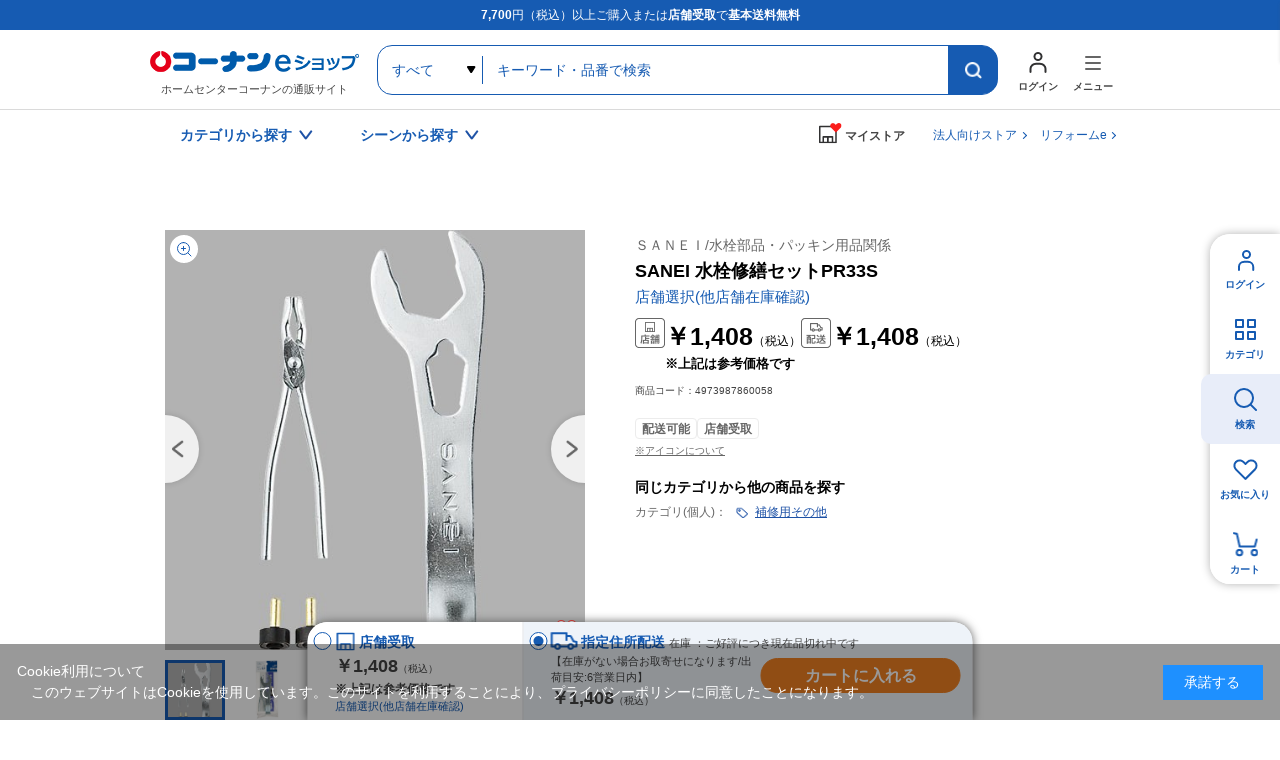

--- FILE ---
content_type: text/html; charset=utf-8
request_url: https://www.kohnan-eshop.com/shop/g/g4973987860058/
body_size: 15120
content:
<!DOCTYPE html>
<html data-browse-mode="P" lang="ja" >
<head>
<meta charset="UTF-8">
<title>SANEI 水栓修繕セットPR33S: 住宅設備・電設・水道用品|ホームセンターコーナンの通販サイト</title>

<link rel="canonical" href="https://www.kohnan-eshop.com/shop/g/g4973987860058/">




<meta name="description" content="SANEI 水栓修繕セットPR33S|コーナンeショップは、ホームセンターコーナンの通販サイト（オンラインショップ）です。木材・建材からDIYやガーデニング、ペット用品、オフィス文具までの充実の品揃え！">
<meta name="keywords" content="4973987860058,SANEI 水栓修繕セットPR33Sホームセンター,コーナン,通販,LIFELEX">



	<meta name="wwwroot" content="" />
<meta name="rooturl" content="https://www.kohnan-eshop.com" />
<meta name="viewport" content="width=1200">
<link rel="stylesheet" type="text/css" href="https://ajax.googleapis.com/ajax/libs/jqueryui/1.13.1/themes/ui-lightness/jquery-ui.min.css">
<link rel="stylesheet" type="text/css" href="/css/sys/reset.css">
<link rel="stylesheet" type="text/css" href="/css/sys/base.css">
<link rel="stylesheet" type="text/css" href="/css/sys/block_icon_image.css">

<link rel="stylesheet" type="text/css" href="/css/sys/base_form.css" >
<link rel="stylesheet" type="text/css" href="/css/sys/base_misc.css" >
<link rel="stylesheet" type="text/css" href="/css/sys/layout.css" >
<link rel="stylesheet" type="text/css" href="/css/sys/block_common.css" >
<link rel="stylesheet" type="text/css" href="/css/sys/block_customer.css" >
<link rel="stylesheet" type="text/css" href="/css/sys/block_goods.css" >
<link rel="stylesheet" type="text/css" href="/css/sys/block_order.css" >
<link rel="stylesheet" type="text/css" href="/css/sys/block_misc.css" >
<link rel="stylesheet" type="text/css" href="/css/sys/block_store.css" >
<link rel="stylesheet" type="text/css" href="/css/sys/block_page_category.css" >
<link rel="stylesheet" type="text/css" href="/css/sys/block_page.css" >
<script src="https://ajax.googleapis.com/ajax/libs/jquery/3.5.1/jquery.min.js"></script>
<script src="https://ajax.googleapis.com/ajax/libs/jqueryui/1.13.1/jquery-ui.min.js"></script>
<script src="/lib/js.cookie.js" defer></script>
<script src="/lib/jquery.balloon.js" defer></script>
<script src="/lib/goods/jquery.tile.min.js" defer></script>
<script src="/lib/modernizr-custom.js" defer></script>
<script src="/js/sys/tmpl.js" defer></script>
<script src="/js/sys/msg.js" defer></script>
<script src="/js/sys/sys.js" defer></script>
<script src="/js/sys/common.js" defer></script>

<script src="/js/sys/ui.js" defer></script>
<script src="/js/sys/dmp_data_send.js" ></script>

	
<!-- Google Tag Manager -->
<script>(function(w,d,s,l,i){w[l]=w[l]||[];w[l].push({'gtm.start':
new Date().getTime(),event:'gtm.js'});var f=d.getElementsByTagName(s)[0],
j=d.createElement(s),dl=l!='dataLayer'?'&l='+l:'';j.async=true;j.src=
'https://www.googletagmanager.com/gtm.js?id='+i+dl;f.parentNode.insertBefore(j,f);
})(window,document,'script','dataLayer','GTM-N8XM2QC');</script>
<!-- End Google Tag Manager -->

	
<script src="https://lightning-recommend.io/js/main.js" id="l-recommend" data-tenant="kohnan" defer></script>
<script type="application/l-recommend">
    {
        "setting": {
            "defaultLoading": "lazy",
            "display": true,
            "tracking": true
        },
        "userInfo": {
            "rank": "0"
        }
    }
</script>





	


		
		<link rel="stylesheet" type="text/css" href="/css/usr/user.css">
<link rel="stylesheet" type="text/css" href="/css/usr/base.css">
<link rel="stylesheet" type="text/css" href="/css/usr/layout.css">
<link rel="stylesheet" type="text/css" href="/css/usr/block.css?d=20260106_01">
<link rel="stylesheet" type="text/css" href="/css/usr/storesearch.css">
<link rel="stylesheet" type="text/css" href="/css/usr/tam.css">


<link rel="stylesheet" type="text/css" href="//cdn.jsdelivr.net/npm/slick-carousel@1.8.1/slick/slick.css">
<script type="text/javascript" src="//cdn.jsdelivr.net/npm/slick-carousel@1.8.1/slick/slick.min.js"></script>
<script src="/lib/vue.min.js"></script>

<script src="/js/usr/tmpl.js"></script>
<script src="/js/usr/msg.js"></script>
<script src="/js/usr/user.js?d=250908_01"></script>
<script src="/js/usr/tam.js?d=251030_01"></script>
<script src="/lib/lazysizes.min.js"></script>
<link rel="SHORTCUT ICON" href="/favicon.ico">
<script src="/lib/jquery.autoKana.js"></script>

<script src="/js/sys/storesearch_ajax_mystore.js?20230710"></script>




<link rel="apple-touch-icon" href="https://www.kohnan-eshop.com/img/usr/apple_icon.png">
		



	


	<script src="/lib/jquery.elevateZoom-3.0.8.min.js" defer></script>
<script src="/js/usr/goods.js" defer></script>


<!-- etm meta -->
<meta property="etm:device" content="desktop" />
<meta property="etm:page_type" content="goods" />
<meta property="etm:cart_item" content="[]" />
<meta property="etm:attr" content="" />
<meta property="etm:goods_detail" content="{&quot;goods&quot;:&quot;4973987860058&quot;,&quot;category&quot;:&quot;e161020&quot;,&quot;name&quot;:&quot;SANEI 水栓修繕セットPR33S&quot;,&quot;variation_name1&quot;:&quot;&quot;,&quot;variation_name2&quot;:&quot;&quot;,&quot;item_code&quot;:&quot;4973987860058&quot;,&quot;backorder_fg&quot;:&quot;0&quot;,&quot;s_dt&quot;:&quot;2013/12/09&quot;,&quot;f_dt&quot;:&quot;&quot;,&quot;release_dt&quot;:&quot;2013/12/09 15:19:00&quot;,&quot;regular&quot;:&quot;0&quot;,&quot;set_fg&quot;:&quot;0&quot;,&quot;stock_status&quot;:&quot;1&quot;,&quot;price&quot;:&quot;1408&quot;,&quot;sale_fg&quot;:&quot;false&quot;,&quot;brand&quot;:&quot;&quot;,&quot;brand_name&quot;:&quot;&quot;,&quot;category_name&quot;:&quot;補修用その他&quot;}" />
<meta property="etm:goods_keyword" content="[]" />
<meta property="etm:goods_event" content="[]" />
<meta property="etm:goods_genre" content="[]" />



<script src="/js/sys/goods_ajax_cart.js" defer></script>
<script src="/js/sys/goods_ajax_bookmark.js" defer></script>
<script src="/js/sys/goods_ajax_quickview.js" defer></script>




<!-- Global site tag (gtag.js) - Google Analytics -->
<script async src="https://www.googletagmanager.com/gtag/js?id=G-CPJTV64407"></script>
<script>
  window.dataLayer = window.dataLayer || [];
  function gtag(){dataLayer.push(arguments);}

  gtag('js', new Date());
  
  
  gtag('config', 'G-CPJTV64407', { '会員GUID': '00000000-0000-0000-0000-000000000000','クライアントID': '','user_id': null });
  
</script><script>
(function(){
  'use strict';
  window.dataLayer = window.dataLayer || [];
  dataLayer.push({
    'etm_ga_timestamp': ecblib.sys.formatToSechstantTime(new Date().getTime()),
    'etm_ga_sessionid': '',
    'etm_ga_customerguid': '00000000-0000-0000-0000-000000000000',
    'event': 'etm_ga_dmp_data_send'
  });
})();
</script>


<meta property="og:url" content="https://www.kohnan-eshop.com/shop/g/g4973987860058/">
<meta property="og:type" content="article">



<meta property="og:title" content="コーナンeショップ">
<meta property="og:description" content="SANEI 水栓修繕セットPR33S|コーナンeショップは、ホームセンターコーナンの通販サイト（オンラインショップ）です。木材・建材からDIYやガーデニング、ペット用品、オフィス文具までの充実の品揃え！">
<meta property="og:site_name" content="ホームセンター通販コーナンeショップ">
<meta property="og:image" content="https://www.kohnan-eshop.com/img/goods/S/4973987860058.jpg">


<meta property="fb:app_id" content="ご確認・ご記入を依頼">
<meta name="twitter:card" content="summary">
<meta name="twitter:site" content="@kohnan_official">




</head>
<body class="page-goods" 

		

>
<input type="hidden" name="mystorename" value="ログインまたは会員登録してください">


<input type="hidden" name="store_crsirefo" value="28645334c7bdb9d53bd17a7e5470f4d05550f6341448512bc7be50aa329dc795" id="store_crsirefo">




<!-- Google Tag Manager (noscript) -->
<noscript><iframe src="https://www.googletagmanager.com/ns.html?id=GTM-N8XM2QC"
height="0" width="0" style="display:none;visibility:hidden"></iframe></noscript>
<!-- End Google Tag Manager (noscript) -->







<div class="wrapper">
	
		
		
					
				
					<div id="headcomment"><p><strong>7,700</strong>円（税込）以上ご購入または<strong>店舗受取</strong>で<strong>基本送料無料</strong></p></div>
<header id="header" class="pane-header">
	<div class="container">
		<p class="block-header-logo"><a href="/shop/"><img src="/img/usr/common/header_logo.png" alt="ホームセンターコーナンの通販サイト コーナンeショップ" width="209" height="38" loading="lazy"></a><span>ホームセンターコーナンの通販サイト</span></p>
		<div class="block-header-search">
			<form name="frmSearch" method="get" action="/shop/goods/search.aspx">
				<input type="hidden" name="search" value="x">
				<select name="category" id="">
					<option value="">すべて</option>
				</select>
				<input class="block-global-search--keyword js-suggest-search" type="text" value="" tabindex="1" id="keyword" placeholder="キーワード・品番で検索" title="キーワード・品番で検索" name="keyword" data-suggest-submit="on" autocomplete="off">
				<button class="block-global-search--submit btn btn-default" type="submit" tabindex="1" name="search" value="search"></button>
			</form>
		</div>
		<div class="block-header-nav">
			<div class="block-header-nav-btns">
				<div class="block-header-nav-btn__user">
					<a href="/shop/customer/menu.aspx" class="block-header-nav-btn"><span>ログイン</span></a>
				</div>
				<div class="block-header-nav-item block-header-nav-btn__menu">
					<span class="block-header-nav-btn"><span>メニュー</span></span>
					<!-- menu modal -->
					<div class="block-header-nav-detail block-header-nav-detail__menu">
						<div class="block-header-nav-detail-body">
							<div class="block-header-nav-detail__menu-nav">
								<div>
									<dl>
										<dt>買う・見つける</dt>
										<dd><ul>
                                            <li><a href="/shop/quickorder/quickorder.aspx">クイックオーダー（商品コード検索）</a></li>
											<li><a href="/shop/goods/search.aspx?search=x&delivery_way=店舗受取可能商品">店舗受取可能商品</a></li>
											<li><a href="/shop/goods/search.aspx?search=x&service=めちゃ早">めちゃ早便対象商品</a></li>
                                            <li><a href="/shop/goods/search.aspx?search=x&service=基本送料無料商品">基本送料無料商品</a></li>
											<li><a href="/shop/e/enet">チラシ掲載商品</a></li>
											<li><a href="/shop/goods/search.aspx?search=x&maker_name=コーナンオリジナル">コーナンオリジナル商品</a></li>
											<li><a href="/shop/e/et-rnk02/">新着商品</a></li>
											<li><a href="/shop/e/et-sns/">TV・SNSで話題の商品</a></li>
											<li><a href="/shop/goods/search.aspx?search=x&price__to=1000">1000円以下の商品</a></li>
										</ul></dd>
									</dl>
								</div>
								<div>
									<dl>
										<dt>規約・ヘルプ</dt>
										<dd><ul>
											<li><a href="/shop/pages/guide.aspx">ご利用ガイド</a></li>
											<li><a href="/shop/pages/law.aspx">特定商取引に基づく表示</a></li>
                                            <li><a href="https://www.kohnan-eshop.com/shop/pages/privacy_app.aspx" target="_blank">プライバシーポリシー</a></li>
                                            <li><a href="/shop/pages/kiyaku.aspx" target="_blank">コーナンeショップ利用規約</a></li>
											<li><a href="/shop/pages/faq.aspx">よくあるご質問</a></li>
											<li><a href="/shop/contact/contact.aspx">お問い合わせ</a></li>
										</ul></dd>
									</dl>
								</div>
								<div>
									<dl>
										<dt>コンテンツ</dt>
										<dd><ul>
											<li><a href="/shop/pc/0movie/">オリジナル動画特集</a></li>
											<li><a href="/shop/pc/0column/">コラム</a></li>
											<li><a href="https://www.hc-kohnan.com/service/stores/kohnan_app/" target="_blank">ホームセンターコーナン公式アプリ</a></li>
											<li><a href="https://www.hc-kohnan.com/official_sns/" target="_blank">ホームセンターコーナン公式SNS</a></li>
										</ul></dd>
									</dl>
									<dl>
										<dt>関連サイト</dt>
										<dd><ul>
											<li><a href="https://petplaza.kohnan-eshop.com/pet.html" target="_blank">Pet Plaza</a></li>
											<li><a href="https://contents.kohnan-eshop.com/" target="_blank">コーナンTips</a></li>
											<li><a href="https://www.hc-kohnan.com/reform/" target="_blank">コーナンリフォーム</a></li>
											<li><a href="https://www.j-pcs.info/kohnan-eshop/" target="_blank">コーナンパソコン修理</a></li>
											<li><a href="https://www.hc-kohnan.com/" target="_blank">ホームセンターコーナン会社概要</a></li>
										</ul></dd>
									</dl>
								</div>	
							</div>
							<p class="block-header-nav-detail__menu-btn"><a href="/shop/r/rtop/">法人向け<br>TOPページはこちら</a></p>
						</div>
					</div><!-- / menu modal -->
				</div>

			</div>
		</div>
	</div>
</header>

					
						<nav class="pane-gnav">
	<div class="container">
		<div class="block-gnav--nav">
			<!-- カテゴリから探す -->
			<div class="block-gnav--item">
				<div class="block-gnav--btn">カテゴリから探す</div>
				<div class="block-gnav--detail">
					<div class="block-gnav--categories">
						<div class="block-gnav--categories__c" id="header-category-c1" v-cloak>
							<dl v-for="(c,key,index) in categories">
								<dt>{{key}}</dt>
								<dd><ul>
									<template v-for="(cc,index2) in c">
										<li v-if="index == cat0index && index2 == current" class="st__current"><a :href="'/shop/c/c'+cc.category+'/'" class="pc_header_search_by_category">{{cc.name}}</a></li>
										<li v-else><a :href="'/shop/c/c'+cc.category+'/'" v-on:mouseenter="changeChildren(cc.category,index,index2)" class="pc_header_search_by_category">{{cc.name}}</a></li>
									</template>
								</ul></dd>
							</dl>
						</div>
						<div id="header-category-c2-wrap" class="block-gnav--categories__c-wrap">
							<div class="block-gnav--categories__c" id="header-category-c2" v-cloak>
								<figure v-if="cat.src"><img :src="cat.src" alt="" width="260" height="140" loading="lazy"></figure>
								<dl>
									<dt><a :href="'/shop/c/c'+cat.category+'/'" class="pc_header_search_by_category">{{cat.name}}</a></dt>
									<dd v-if="cat.categories.length > 0"><ul>
										<template v-for="(cc,index) in cat.categories">
											<li v-if="index == current" class="st__current"><a :href="'/shop/c/c'+cc.category+'/'" class="pc_header_search_by_category">{{cc.name}}</a></li>
											<li v-else><a :href="'/shop/c/c'+cc.category+'/'" v-on:mouseenter="changeChildren(cc.category,index)" class="pc_header_search_by_category">{{cc.name}}</a></li>
										</template>
									</ul></dd>
								</dl>
							</div>
						</div>
						<div id="header-category-c3-wrap" class="block-gnav--categories__c-wrap">
							<div class="block-gnav--categories__c" id="header-category-c3" v-cloak>
								<template v-if="cat">
								<figure v-if="cat.src"><img :src="cat.src" alt="" width="260" height="140" loading="lazy"></figure>
								<dl>
									<dt><a :href="'/shop/c/c'+cat.category+'/'" class="pc_header_search_by_category">{{cat.name}}</a></dt>
									<dd v-if="cat.categories.length > 0"><ul>
										<li v-for="cc in cat.categories"><a :href="'/shop/c/c'+cc.category+'/'" class="pc_header_search_by_category">{{cc.name}}</a></li>
									</ul></dd>
								</dl>
								</template>
							</div>
						</div>
					</div>
				</div>	
			</div>
			<!-- / カテゴリから探す -->
			<!-- シーンから探す -->
			<div class="block-gnav--item block-gnav--item__scene-wrap">
				<div class="block-gnav--btn">シーンから探す</div>
				<div class="block-gnav--detail">
					<div class="block-gnav--item__scene">
						<ul id="v-header-scene">

							<li v-for="s in scenes"><a :href="s.url" class="pc_header_search_by_scene">
								<figure v-if="s.src_l"><img :src="''+s.src_l" alt="" width="300" height="400" loading="lazy"></figure>
								<dl>
									<dt>{{s.name}}</dt>
									<dd v-if="s.copy">{{s.copy}}</dd>
								</dl>
							</a></li>

						</ul>

					</div>
				</div>	
			</div>
			<!-- / シーンから探す -->
		</div>

		<div class="block-gnav--mystore">
			<dl class="c_header_my store"><dt><span>マイストア</span></dt></dl>
		</div>
		<div class="block-gnav--corp"><a href="/shop/r/rtop/" class="c_header_Corporation">法人向けストア</a></div>
		<div class="block-gnav--corp"><a href="/reform" class="c_header_reform">リフォームe</a></div>
	</div>
</nav>

<script type="text/x-template" id="storeselect-modal">
	<div class="storeselectModal custom-sc-bar"><div>
		<div class="storeselectModal-bg"></div>
		<div class="storeselectModal-body">
			<div class="storeselectModal-article">
				<p v-if="storecode == 'rec'">受取店舗を選択・変更する</p>
				<p class="storeselectModal-stit" v-else>マイストアを登録・変更する</p>
				<dl class="storeselectModal-current" v-if="mstore.name">
					<dt v-if="storecode == 'rec'">現在選択中の受取店舗</dt>
					<dt v-else>現在選択中のマイストア</dt>
					<dd :data-shop-id="mstore.store">
						<p v-if="mstore.urlcode" class="storeselectModal-current-name"><a :href="'https://map.hc-kohnan.com/shop/'+mstore.urlcode" target="_blank">{{mstore.name}}</a></p>
						<p v-else class="storeselectModal-current-name">{{mstore.name}}</p>
						<p v-if="mstore.address">{{mstore.address}}</p>
						<p v-if="mstore.tel" class="storeselectModal-current-fs">{{mstore.tel}}</p>
						<p style="color: red;">※在庫の表示内容は実際と異なる場合があります。</p>
					</dd>
				</dl>
				<div v-if="storecode == 'rec' && Object.keys(mystoreinfo).length > 0" class="storeselectModal--searchmystore">
					<p>マイストアから探す</p>
					<cmp_storeselect_storelist :items="mystoreinfo"></cmp_storeselect_storelist>
				</div>
				<!-- / 検索用絞り込み -->
				<div class="storeselectModal-style">
					<label>
      					<input type="checkbox" id="HC" name="dealer_type" value="HC" @change="dealertypeChange">
      					<span>ホームセンター</span>
      				</label>
      				<label>
      					<input type="checkbox" id="HS" name="dealer_type" value="HS" @change="dealertypeChange">
      					<span>ホームストック</span>
      				</label>
					<label>
      					<input type="checkbox" id="PRO" name="dealer_type" value="PRO" @change="dealertypeChange">
      					<span>プロ</span>
      				</label>
      				<label>
      					<input type="checkbox" id="WT" name="dealer_type" value="WT" @change="dealertypeChange">
      					<span>ワーク＆ツール</span>
      				</label>
      				<label>
      					<input type="checkbox" id="CD" name="dealer_type" value="CD" @change="dealertypeChange">
      					<span>キャンプデポ</span>
      				</label>
      			</div>
				<div v-if="storecode == 'rec'">
					<label>
      					<input type="checkbox" id="STOCK" name="stock_filter" value="STOCK" @change="dealertypeChange">
      					<span>受取可能店舗のみ表示</span>
      				</label>
				</div>
                <!-- / 検索用絞り込み -->
<!--
				<div class="storeselectModal--location">
					<input type="hidden" id="latitude" name="latitude">
					<input type="hidden" id="longitude" name="longitude">
					<a href="javascript:void(0);" class="common-btn__blue btn-storeselectModal--fromhere">現在地から探す</a>
				</div>
				<cmp_storeselect_result_fromhere keywordname="" :locationcount="locationcount" :locationitems="locationitems" v-if="locationcount"></cmp_storeselect_result_fromhere>
-->
				<div class="storeselectModal--form">
					<form action="">
						<input v-if="storecode == 'rec'" type="text" name="storenamesearch__m" class="storenamesearch-field" placeholder="店舗キーワード検索" maxlength ="100" >
						<input v-else type="text" name="storenamesearch__r" class="storenamesearch-field" placeholder="店舗キーワード検索" maxlength ="100">
						<button type="submit"></button>
					</form>
				</div>
      			<cmp_storeselect_result_keyword :keywordname="keywordname" :keywordcount="keywordcount" :keyworditems="keyworditems" v-if="keywordcount"></cmp_storeselect_result_keyword>
      			<cmp_storeselect_result_area :arealists="arealists" v-if="Object.keys(arealists).length > 0"></cmp_storeselect_result_area>

			</div>
			<div class="storeselectModal-close"></div>
		</div>
	</div></div>
</script>

<script type="text/x-template" id="storeselect-storelist">
	<div class="storeselectModal--line">
		<template v-for="g in items">
		<div class="storeselectModal--item" :data-shop-id="g.store" :data-dealer-type="g.dealer_type" v-if="g.store">
		<dl>
			<dt>{{g.name}}<a v-if="g.urlcode" :href="'https://map.hc-kohnan.com/shop/'+g.urlcode" target="_blank"></a><span v-if="g.distanceKM" class="storeselectModal--item--distance">{{Math.floor(g.distanceKM*10)/10}}km</span></dt>
			<dd>
				<p v-if="g.address" class="storeselectModal--item--address">{{g.address}}</p>
				<p v-if="g.tel" class="storeselectModal--item--fs">{{g.tel}}</p>
			</dd>
		</dl>
		<div :data-cart-ok="g.isCartOk">
<span v-if="g.stock" class="recstore-stock">在庫：{{g.stock}}</span>
			<p class="storeselectModal--item--selectbtn"><a href="javascript:void(0)" class="common-btn__blue" v-on:click="updateMyStore(g.store)">選択</a></p>
		</div>
		</div>
		</template>
	</div>
</script>
<script type="text/x-template" id="storeselect-result-fromhere">
	<div class="storeselectModal--location-result">
		<div class="storeselectModal--location-result-st">
			<p v-if="locationcount > 0" class="storeselectModal--location-result-st-count">現在地付近の検索結果</p>
			<p v-else class="storeselectModal--location-result-st-toggle" v-on:click="accordionToggle"></p>
		</div>
		<cmp_storeselect_storelist :items="locationitems"></cmp_storeselect_storelist>
	</div>
</script>
<script type="text/x-template" id="storeselect-result-keyword">
	<div class="storeselectModal--keyword-result">
		<div class="storeselectModal--keyword-result-st">
			<p v-if="keywordname" class="storeselectModal--keyword-result-st-count">「{{keywordname}}」の検索結果</p>
			<p v-else class="storeselectModal--keyword-result-st-toggle" v-on:click="accordionToggle"></p>
		</div>
		<cmp_storeselect_storelist :items="keyworditems"></cmp_storeselect_storelist>
	</div>
</script>
<script type="text/x-template" id="storeselect-result-area">
	<div class="storeselectModal--area">
		<p class="storeselectModal-stit">エリアから探す</p>
		<div class="storeselectModal--area-frame">
			<template v-for="(area1,key,index) in arealists">
				<div v-if="index%3 == 0" class="storeselectModal--area-line">
					<div class="storeselectModal--area-item" :data-area-id="index" v-on:click="area1toggle">{{key}}</div>
				</div>
				<div v-else class="storeselectModal--area-item" :data-area-id="index" v-on:click="area1toggle">{{key}}</div>
				<div class="storeselectModal--area2" :data-area-id="index">
					<div class="storeselectModal--area2-item" v-for="(area2,key2) in area1">
						<div class="storeselectModal--area2-item--p" v-on:click="area2toggle">{{key2}}</div>
						<cmp_storeselect_storelist :items="area2"></cmp_storeselect_storelist>
					</div>
				</div>

			</template>
		</div>
	</div>
</script>

<script type="text/x-template" id="search-suggest-block">
	<div class="searchsuggest--modal">
		<div class="common-modal--suggest--list">
			<ul v-if="datas.keywords && datas.keywords.length>0" class="searchsuggest--modal--keyword">
				<li v-for="item in datas.keywords" v-on:mouseenter="resultLists('keyword',item)" v-on:mouseleave="resultListsClear()"><a href="javascript:void(0)" v-on:click="kwdSearch">{{item.keyword}}</a></li>
			</ul>
			<ul v-if="datas.goodslist && datas.goodslist.length>0" class="searchsuggest--modal--goods">
				<li v-for="item in datas.goodslist" v-on:mouseenter="resultLists('goods',item)" v-on:mouseleave="resultListsClear()"><a :href="item.link" :data-image="item.src"><div><p>{{item.name}}</p><span v-if="item.maker_name">{{item.maker_name}}</span></div></a></li>
			</ul>
			<ul v-if="datas.categories && datas.categories.length>0" class="searchsuggest--modal--category">
				<li v-for="item in datas.categories" v-on:mouseenter="resultLists('category',item)" v-on:mouseleave="resultListsClear()"><a :href="'/shop/c/c'+item.categorie">{{item.name}}</a></li>
			</ul>
			<ul v-if="datas.makers && datas.makers.length>0" class="searchsuggest--modal--makers">
				<li v-for="item in datas.makers" v-on:mouseenter="resultLists('maker',item)" v-on:mouseleave="resultListsClear()"><a href="javascript:void(0)" v-on:click="kwdSearch">{{item.name}}</a></li>
			</ul>
		</div>
		<div class="common-modal--suggest--result">
			<div v-if="results.key=='goods'" class="common-modal--suggest--result-goods">
				<a :href="results.goodsdata.link">
					<figure v-if="results.goodsdata.src"><img :src="results.goodsdata.src" :alt="results.goodsdata.name" width="80" height="80" loading="lazy"></figure>
					<div>
						<p>{{results.goodsdata.name}}</p>
						<span v-if="results.goodsdata.maker_name">{{results.goodsdata.maker_name}}</span>
					</div>
				</a>
			</div>
			<template v-else>
				<div v-if="results.lists.length > 0">
					<ul>
						<li v-for="item in results.lists" class="common-modal--suggest--result-goods">
							<a :href="item.link">
								<figure v-if="item.src"><img :src="item.src" :alt="item.name" width="80" height="80" loading="lazy"></figure>
								<div>
									<p>{{item.name}}</p>
									<span v-if="item.maker_name">{{item.maker_name}}</span>
								</div>
							</a>
						</li>
					</ul>
				</div>
			</template>

		</div>
	</div>
</script>

<!--長期休業
<ul id="dropmenu" class="dropmenu">
<p style="border:1px solid #4891ff; padding: 5px; background-color:#eaf6ff; margin :10px 10px;">
<font color="#330000">
        <a href="/shop/t/t5006/" target="_blank">&ensp;ゴールデンウィーク期間中の商品のお届けについて</a>
</font></p></ul>
    長期休業-->

<!--お知らせ①
<ul id="dropmenu" class="dropmenu">
<p style="border:1px solid #4891ff; padding: 5px; background-color:#eaf6ff; margin :10px 10px;">
<font color="#330000">
    &ensp;＼クーポン配布中／&ensp;会員限定！クーポンキャンペーン！&emsp;<a href="/shop/pg/1Ccoupon/" target="_blank">▼お得なクーポンはこちらでCHECK！</a>
</font></p></ul>
お知らせ①-->

<!--お知らせ②
<ul id="dropmenu" class="dropmenu">
    <p style="border:1px solid #4891ff; padding: 5px; background-color:#eaf6ff; margin :10px 10px;">
    <font color="#330000">
        <a href="https://www.hc-kohnan.com/c_contact/" target="_blank">&ensp;アプリ・コーナンPayに関するお問合せはこちら</a>
    </font></p></ul>
お知らせ②-->

<!--お知らせ③
<ul id="dropmenu" class="dropmenu">
    <p style="border:1px solid #4891ff; padding: 5px; background-color:#eaf6ff; margin :10px 10px;">
    <font color="#330000">
        <a href="/shop/t/t1000/" target="_blank">&ensp;夏季休業期間のお届けについて</a>
    </font></p></ul>
お知らせ②-->

<!--お知らせ④
<ul id="dropmenu" class="dropmenu">
    <p style="border:1px solid #4891ff; padding: 5px; background-color:#eaf6ff; margin :10px 10px;">
    <font color="#330000">
        <a href="/shop/t/t5053/" target="_blank">&ensp;天候不良に伴うお荷物お届けの影響について</a>
    </font></p></ul>
お知らせ④-->


<!--バナー
<ul id="dropmenu" class="dropmenu">
<div style="margin :20px 20px;">
	<center><a href="https://www.kohnan-eshop.com/shop/pg/1sale400/" target="_blank"><img src="/img/usr/top/bnr_sale400_s.jpg" alt="400円セール" width="100%"></a></center>
</div>
</ul>
バナー-->

<!--バナー②-->
<!--<ul id="dropmenu" class="dropmenu">
    <div style="margin :20px 20px;">
        <center><a href="https://www.kohnan-eshop.com/shop/e/eoutlet/" target="_blank"><img src="https://www.kohnan-eshop.com/img/usr/top/bnr_outlet_s.jpg" alt="アウトレットセール" width="100%"></a></center>
    </div>
    </ul>-->
<!--バナー②-->
<!--
※※※ aタグにクリック率測定用のクラス名「p-top_banner1」 を追加してください ※※※
------------------------------------------------------------------------------------------------->
<div class="dropmenu" id="dropmenu">
  <!--お知らせ
  <ul>
    <li> <a href="/shop/t/t5088/" target="_blank" class="p-top_banner1">
        <span style="color: rgb(216, 54, 54);font-weight: bold;">【！】</span>物量増加に伴うお荷物の配送遅延について</a></li>
  </ul>
  / お知らせ-->
  <!--お知らせ
  <ul>
    <li> <a href="/shop/e/enenshi/" target="_blank" class="p-top_banner1">
        <span style="color: rgb(216, 54, 54);font-weight: bold;">【！】</span>年末年始の営業・各種サービスに関するお知らせ</a></li>
  </ul>
  / お知らせ-->


  <!--バナー
  <div style="margin :24px 0;">
    <center><a href="	https://www.kohnan-eshop.com/shop/pg/1santa/" target="_blank" class="p-top_banner1"><img src="https://www.kohnan-eshop.com/img/usr/top/bnr_santa_s.jpg" alt="WEB限定セール" width="100%"></a></center>
  </div>
バナー-->
</div>

	
					
				
			

		
	
	

<div class="pane-contents">
<div class="container">
<main class="pane-main">
<!-- 2024 reform add begin -->
<link href="/css/usr/goodsdetail_reform.css?d=20241002_01" rel="stylesheet" />
	<script>
	/*----------------------------------------
	画面中部価格
	----------------------------------------*/
	($=>{
		$(()=>{
			if(!$('.page-goods').length) return;
			function fn(){
				const dest = $('.js-goods-price-placeholder-1');
				const arr = [
					{
						name:'kouji',
						jq:$('#goodsdetail-cartbox__kouji')
					},
					{
						name:'tenpo',
						jq:$('#goodsdetail-cartbox__tenpo')
					},
					{
						name:'shitei',
						jq:$('#goodsdetail-cartbox__shitei')
					},
				];
				let html = '';
				arr.forEach(v=>{
					
					if(!v?.jq?.length) return;
					let p_jq = v?.jq?.find('.block-cartbox-section--price-price');
					let p_jq2 = v?.jq?.find('.block-cartbox-section--price-price2');
					let p_jq3 = v?.jq?.find('.reference_price');
					if(v.name=="tenpo"&&p_jq.text()==""){
						html+='<div class="block-goods-top-price for-'+v.name+'"><div class="block-goods-top-price-icon"></div>'
						html+='<div class="block-goods-top-price-value"><p class="block-goods-top-reference-price"></p>';
						html+='<p class="block-goods-top-price-value2">※上記は参考価格です</p></div></div>';
					}else{
						if(v.name!="tenpo"){
							if(!p_jq || !p_jq.length || !/\d/.test(p_jq.html())) return;
						}
						html+='<div class="block-goods-top-price for-'+v.name+'"><div class="block-goods-top-price-icon"></div>'
						html+='<div class="block-goods-top-price-value"><p>'+p_jq.html()+'</p>';
						if(p_jq2.html()) html+='<p class="block-goods-top-price-value2">'+p_jq2.html()+'</p>';
						if(p_jq3.html()) html+='<p class="top_reference_price">'+p_jq3.html()+'</p>';
						html+='</div></div>';
					}
				});
				dest.html(html);
			};
			$('body').on('got-goods-store-data',function(){
				fn();
			});
			fn();
		});
	})(jQuery);
	/*----------------------------------------
	Revico / Submit Recommend 監視
	----------------------------------------*/
	($=>{
		$(()=>{
			if(!$('.page-goods').length) return;
			const tab = '#js-goods-detail-tab-placeholder';
			if(typeof Vue==='undefined' || !$(tab).length) return;
			const arr = [
				{
					name:'商品詳細',
					target:'#pane-goods-comments-wrapper',
					show:true,
					active:true,
					isRevico:false,
				},
				{
					name:'レビュー',
					target:'#revico-review-zone',
					show:false,
					active:false,
					isRevico:true,
				},
				{
					name:'関連商品',
					target:'.block-accessory-list.for-bottom',
					show:$('.block-accessory-list.for-bottom').length,
					active:false,
					isRevico:false,
				},
			];
			new Vue({
				el:tab,
				data(){
					return{
						showTab:false,
						loadedRevico:false,
						items:arr
					}
				},
				template:`
				<ul class="goods-detail-tab" v-show="showTab">
				   <li v-for="(v,i) in items" v-show="v.show">
						<a href="javascript:void(0);" type="button" @click="click(v,i)" :class="{active:v.active}">{{v.name}}</a>
					</li> 
				</ul>
				`,
				created(){
					const self = this;
					self.showTab = self.observe();
					$('body').on('loaded-revico',function(){
						self.loadedRevico = true;
	
						$('.revico-read-more-review').on('click',async function(){
						  const i = self.items.findIndex(v=>v.isRevico);
						  const v = Reflect.get(self.items,i);
						  self.toggle(v,i);
						  await self.$nextTick();
						  $('html,body').animate({scrollTop:$('#revico-review-zone').offset().top});
						});
					});
				},
				methods:{
					click(v,i){
					  this.toggle(v,i);
					},
					async toggle(v,i){
					  this.items.forEach((x,j)=>{
						  x.active=i===j;
					  });
					  await this.$nextTick();
					  const target_group = this.items.flatMap(v=>v.target).join(',');
					  $(target_group).hide();
					  $(v.target).show();
					},
					observe(){
						return this.items.filter(v=>v.show).length>1;
					}
				},
				watch:{
					loadedRevico(n,o){
						if(!n) return;
						this.items.forEach(v=>{
							if(v?.isRevico) v.show=true;
						});
						this.showTab = this.observe();
					}
				}
			});
		});
	})(jQuery);
	</script>
	<!-- 2024 reform add end -->
<div class="block-goods-detail">
	<div class="pane-goods-header">

		<div class="block-goods-detail--promotion-freespace">
			
		</div>

		<input type="hidden" value="" id="hidden_variation_group">
		<input type="hidden" value="0" id="variation_design_type">
		<input type="hidden" value="4973987860058" id="hidden_goods">
		<input type="hidden" value="SANEI 水栓修繕セットPR33S" id="hidden_goods_name">
		<input type="hidden" value="350f6761c2be1c681610825780dc94bd306123713cc2730e553ce645100bc703" id="js_crsirefo_hidden">
		<input type="hidden" value="4973987860058" id="hidden_item_code" name="hidden_item_code">
		<input type="hidden" name="current-category" value="e161020">
		<input type="hidden" name="current-tree" value="26161020">
		
		<input type="hidden" name="reform_category" value="">
		
		
		
		
		<input type="hidden" value="1" id="Not_Pickable" name="Not_Pickable">
		
		<input type="hidden" value="" id="Not_API" name="Not_API">
		
		<input type="hidden" value="￥1,408" id="NotUseApiPrice" name="NotUseApiPrice">
		
		
		<input type="hidden" value="" id="BlackFriday" name="BlackFriday">
		<input type="hidden" value="ご好評につき現在品切れ中です" id="stock_msg">
		
		
		<input type="hidden" value="1" id="Not_Deliverable" name="Not_Deliverable">
		<input type="hidden" value="0" id="Not_Constructable" name="Not_Constructable">
		<input type="hidden" value="0" id="const_cart_btn_disp">
		<input type="hidden" value="1" id="delivery_cart_btn_disp">
	</div>
	<div class="pane-goods-left-side">

	<div id="gallery">
		<div class="block-goods-detail--mv-wrap">
			


			
			<div class="block-goods-favorite">

    <a class="block-goods-favorite--btn js-animation-bookmark js-enhanced-ecommerce-goods-bookmark" data-goods="4973987860058" href="https://www.kohnan-eshop.com/shop/customer/bookmark.aspx?goods=4973987860058&crsirefo_hidden=350f6761c2be1c681610825780dc94bd306123713cc2730e553ce645100bc703">お気に入りに追加する</a>

</div>
			
			<p class="block-goods-detail--mv-zoom"></p>
			<div class="block-goods-detail--mv">
				<ul>

					<li class="js-goods-img-item block-goods-detail-line-item">
						<figure><img src="https://www.kohnan-eshop.com/img/goods/S/4973987860058.jpg" alt="SANEI 水栓修繕セットPR33S" width="420" height="420" loading="lazy"></figure>
						
					</li>
					<li class="js-goods-img-item block-goods-detail-line-item">
						<figure><img src="https://www.kohnan-eshop.com/img/goods/1/4973987860058_1.jpg" alt="SANEI 水栓修繕セットPR33S" width="420" height="420" loading="lazy"></figure>
						
					</li>
					
					
					
					
					
					
					
					
					
					
					
					
					
					
					
					
					
				</ul>
			</div>
		</div>
		<div class="block-goods-detail-comment">
			<p></p>
			<p></p>
			
			
			
			
			
			
			
			
			
			
			
			
			
			
			
			
			
		</div>
		<div class="block-goods-detail--tn">
			<ul>
				<li><figure><img src="https://www.kohnan-eshop.com/img/goods/S/4973987860058.jpg" alt="SANEI 水栓修繕セットPR33S" width="60" height="60" loading="lazy"></figure></li>
				<li><figure><img src="https://www.kohnan-eshop.com/img/goods/1/4973987860058_1.jpg" alt="SANEI 水栓修繕セットPR33S" width="60" height="60" loading="lazy"></figure></li>
				
				
				
				
				
				
				
				
				
				
				
				
				
				
				
				
				
		</ul>
		</div>
		
		


</div>



	
	</div>
	<div class="pane-goods-right-side">
		<div class="block-goods-st-head">
			
			<div class="block-goods-st-code">
			   <p class="block-goods-maker"><a href="/shop/goods/search.aspx?search=x&maker_name=ＳＡＮＥＩ&category=e1610">ＳＡＮＥＩ/<span>水栓部品・パッキン用品関係</span></a></p>
			<div class="revico-star-zone"></div>
			</div>
			
			<h1 style="margin-bottom:1px;" class="block-goods-name js-enhanced-ecommerce-goods-name">SANEI 水栓修繕セットPR33S</h1>
			
			<div class="block-goods--recstore">
				<a href="javascript:void(0)" class="goodsdetail-cartbox__tenpo-btn store_selection_btn">店舗選択(他店舗在庫確認)</a>
			</div>
			
			<div class="js-goods-price-placeholder-1"></div>
			
			
			
			<dl class="block-goods-st-code">
				<dt>商品コード：</dt>
				<dd>4973987860058</dd>
			</dl>
			
			
			
			
		</div>

		<div class="block-icon">
			
			
			
			
			
			<span class="block-icon--icon">配送可能</span>
			<span class="block-icon--icon">店舗受取</span>
			
			
			
			
			
			
			
			
			
			
			
			
			
		</div>

		<div class="block-goods-st-2">
		<a href="/shop/pages/aboutorder.aspx#guide-order--icon">※アイコンについて</a><!-- 2024 reform modify -->
		</div>
		<div class="js-goods-pnkz-placeholder"></div>
		<form name="frm" method="GET" action="/shop/cart/cart.aspx">
			<div class="block-variation"><input name="goods" type="hidden" value="4973987860058"></div>
			
			





			
			
		

			







	</form>
	</div>

	

	
	
	<div id="goodsdetail-cartbox"><div id="goodsdetail-cartbox-container">
				
		

				
		<form name="frm" method="GET" action="/shop/cart/cart.aspx">
			<input type="hidden" name="goods" value="4973987860058">
			<input type="hidden" name="om_" value="1">
			<input type="hidden" name="rs_">
			<input type="hidden" name="clickcollect_stock_msg" value="">
			<input type="hidden"   id="recstoreID" name="recstoreID"> 
			<div id="goodsdetail-cartbox__tenpo" class="block-cartbox-section">
				<div class="block-cartbox-section--body">
					<div class="block-cartbox-section--head">
						<a href="javascript:void(0)" class="block-cartbox-section--radio"></a>
						<span class="block-cartbox-section--name">店舗受取</span>
						<span class="block-cartbox-section--stock cartbox--s2"></span>
						<span class="block-cartbox-section--shop cartbox--s1"></span>
					</div>
					<div class="block-cartbox-section--attention st__nostore"><font color="red"><small>※在庫の表示内容は実際と異なる場合があります。</small></font></div>
					<div class="block-cartbox-section--bottom">
						<div>
							<div class="block-cartbox-section--price">
								<div class="block-cartbox-section--price-price"></div>
							</div>
							
							
							<!--<script src="/js/sys/storesearch_ajax_recstore.js" defer></script>-->
							<div class="block-goods--recstore">
								<span class="block-cartbox-section--stock_updt cartbox--s1"></span>
								<span class="block-cartbox-section--stock_updt_overwrite cartbox--s1"></span>
								<a href="javascript:void(0)" class="goodsdetail-cartbox__tenpo-btn">店舗選択(他店舗在庫確認)</a>
							</div>
							
						</div>
						<p class="block-cartbox-section--btn cartbox--s1">
							
								
								<a class="block-list-add-cart-btn btn btn-primary btn-primary-order js-animation-add-cart js-enhanced-ecommerce-add-cart store_button_delete" id = "store_cart_btn" href="/shop/cart/cart.aspx?goods=4973987860058">カートに入れる</a>
							
						</p>
					</div>
				</div>
			</div>
		</form>
		

				
		<form name="frm" method="GET" action="/shop/cart/cart.aspx">
			<input type="hidden" name="goods" value="4973987860058">
			<input type="hidden" name="om_" value="0">
			<div id="goodsdetail-cartbox__shitei" class="block-cartbox-section">
				<div class="block-cartbox-section--body">
					<div class="block-cartbox-section--head">
						<a href="javascript:void(0)" class="block-cartbox-section--radio"></a>
						<span class="block-cartbox-section--name">指定住所配送</span>
						<span class="block-cartbox-section--stock cartbox--s2">
							
								
									在庫
								
									：ご好評につき現在品切れ中です
							
						</span>
					</div>
					<div class="block-cartbox-section--bottom" style="margin-top: 0px;">
						
						<div>
							【在庫がない場合お取寄せになります/出荷目安:6営業日内】
						</div>
						
						<div class="block-cartbox-section--price">
							<div class="block-cartbox-section--price-price">￥1,408<span class="tax_class">（税込）</span></div>
							
						</div>
						<p class="block-cartbox-section--btn cartbox--s1">
							
								
								<a class="block-list-add-cart-btn btn btn-primary btn-primary-order js-animation-add-cart js-enhanced-ecommerce-add-cart" href="/shop/cart/cart.aspx?goods=4973987860058">カートに入れる</a>
							
						</p>
					</div>
				</div>
			</div>
		</form>
		

	</div></div>
	
	
	
	<div class="pane-goods-center">
	
		<div class="vsm-goods">
<div class="ecbn-selection-widget" data-type="goods" data-selection="kohnan" data-goods-hidden-id="hidden_goods" data-userid="e6070404-2412-4b67-96f3-04e9568e6095" style="display:none;"></div>
<script type="text/javascript" src="https://www.visumo.jp/MediaManagement/WebApi/ecbn-selection-widget.js" defer></script>
</div>

		
		
		<div class="block-goodsdetail--iconcomments">
			
			
			<div class="block-goodsdetail--iconcomments-item"><div>こちらは指定住所配送対象商品です。<br>
配送方法、配送日などご利用前にご確認ください。
<br>
<a href="/shop/pages/delivery.aspx" target=”_blank”><img src="/img/icon/haisou.jpg" width="100%"></a></div></div>
			<div class="block-goodsdetail--iconcomments-item"><div>こちらは店舗受取対象商品です。<br>
取扱店舗、在庫数などご利用前にご確認ください。
<br>
<a href="/shop/pages/uketori.aspx" target=”_blank”><img src="/img/icon/uketori_menseki_n.jpg" width="100%"></a></div></div>
			
			
			
			
			
			
			
			
			
			

			
			
			
			
		</div>
		
		


		
		<div class="block-goods-favorite">

    <a class="block-goods-favorite--btn js-animation-bookmark js-enhanced-ecommerce-goods-bookmark" data-goods="4973987860058" href="https://www.kohnan-eshop.com/shop/customer/bookmark.aspx?goods=4973987860058&crsirefo_hidden=350f6761c2be1c681610825780dc94bd306123713cc2730e553ce645100bc703">お気に入りに追加する</a>

</div>
		<div id="cancel-modal" data-title="お気に入りの解除" style="display:none;" class="block-goodslist-bookmark" >
    <div class="modal-body">
        <p>お気に入りを解除しますか？</p>
    </div>
    <div class="modal-footer block-goodslist-bookmark">
        <input type="button" name="btncancel" class="btn btn-secondary common-btn__white" value="キャンセル">
        <a class="btn btn-primary common-btn__blue block-goods-favorite-cancel--btn js-animation-bookmark js-modal-close">OK</a>
        <div class="bookmarkmodal-option">
            <a class="btn btn-secondary common-btn__white" href="/shop/customer/bookmark_guest.aspx">お気に入り一覧へ</a>
        </div>
    </div>
</div>
		
		
				<div class="block-contact-about-goods">
	<a class="block-contact-about-goods--btn" href="/shop/contact/contact.aspx?goods=4973987860058&amp;subject_id=00000001">この商品について問い合わせる</a>
</div>

		
		
		<ul class="block-goods-sns">
			<li class="block-goods-sns--1"><a href="https://www.kohnan-eshop.com/shop/g/g4973987860058/"></a></li>
			<li class="block-goods-sns--line"><a href="https://www.kohnan-eshop.com/shop/g/g4973987860058/"></a></li>
			<li class="block-goods-sns--facebook"><a href="https://www.kohnan-eshop.com/shop/g/g4973987860058/"></a></li>
			<li class="block-goods-sns--twitter"><a href="https://www.kohnan-eshop.com/shop/g/g4973987860058/"></a></li>
		</ul>
	</div>
	<div class="pane-goods-footer">
		<div id="js-goods-detail-tab-placeholder"><goods-detail-tab></goods-detail-tab></div>
		<div id="pane-goods-comments-wrapper">
			<h2 class="pane-goods-footer-stit">商品説明</h2>
			<div class="pane-goods-comments">
				<div class="block-goods-detail-description">
					<dl class="goods-detail-description block-goods-code">
						<dt>商品コード</dt>
						<dd id="spec_goods">4973987860058</dd>
					</dl>
			
			
			
			
			
			
			
				</div>
			
				<div class="block-goods-comment1">様々な部分に使用できる水栓用修繕セット</div>
			
			
			
			
			
			
			</div>
		</div>
		
		<div id="revico-review-zone"></div>
		
		
		
		
		
		<div class="pane-topic-path">
			<div class="container">
				<div class="block-topic-path">
	<ul class="block-topic-path--list" id="bread-crumb-list" itemscope itemtype="https://schema.org/BreadcrumbList">
		<li class="block-topic-path--category-item block-topic-path--item__home" itemscope itemtype="https://schema.org/ListItem" itemprop="itemListElement">
	<a href="https://www.kohnan-eshop.com/shop/" itemprop="item">
		<span itemprop="name">ホーム</span>
	</a>
	<meta itemprop="position" content="1" />
</li>

<li class="block-topic-path--category-item" itemscope itemtype="https://schema.org/ListItem" itemprop="itemListElement">
	&gt;
	<a href="https://www.kohnan-eshop.com/shop/c/ce/" itemprop="item">
		<span itemprop="name">住宅設備・電設・水道用品</span>
	</a>
	<meta itemprop="position" content="2" />
</li>


<li class="block-topic-path--category-item" itemscope itemtype="https://schema.org/ListItem" itemprop="itemListElement">
	&gt;
	<a href="https://www.kohnan-eshop.com/shop/c/ce16/" itemprop="item">
		<span itemprop="name">水回りの補修・メンテナンス用品</span>
	</a>
	<meta itemprop="position" content="3" />
</li>


<li class="block-topic-path--category-item" itemscope itemtype="https://schema.org/ListItem" itemprop="itemListElement">
	&gt;
	<a href="https://www.kohnan-eshop.com/shop/c/ce1610/" itemprop="item">
		<span itemprop="name">水栓部品・パッキン用品関係</span>
	</a>
	<meta itemprop="position" content="4" />
</li>


<li class="block-topic-path--category-item" itemscope itemtype="https://schema.org/ListItem" itemprop="itemListElement">
	&gt;
	<a href="https://www.kohnan-eshop.com/shop/c/ce161020/" itemprop="item">
		<span itemprop="name">補修用その他</span>
	</a>
	<meta itemprop="position" content="5" />
</li>


<li class="block-topic-path--category-item block-topic-path--item__current" itemscope itemtype="https://schema.org/ListItem" itemprop="itemListElement">
	&gt;
	<a href="https://www.kohnan-eshop.com/shop/g/g4973987860058/" itemprop="item">
		<span itemprop="name">SANEI 水栓修繕セットPR33S</span>
	</a>
	<meta itemprop="position" content="6" />
</li>


	</ul>

</div>
			</div>
		</div>
	</div>
</div>












<script type="application/ld+json">
{
   "@context":"http:\/\/schema.org\/",
   "@type":"Product",
   "name":"SANEI 水栓修繕セットPR33S",
   "image":"https:\u002f\u002fwww.kohnan-eshop.com\u002fimg\u002fgoods\u002fS1\u002f4973987860058_s.jpg",
   "description":"",
   "mpn":"4973987860058",
   "releaseDate":"2013/12/09 15:19:00",
   "offers":{
      "@type":"Offer",
      "price":1408,
      "priceCurrency":"JPY",
      "availability":"http:\/\/schema.org\/InStock"
   }
}
</script>

<input type="hidden" name="accessory_event_prm" value="?search_way=&ct=8&category_name1=住宅設備・電設・水道用品&category_name2=水回りの補修・メンテナンス用品&category_name3=水栓部品・パッキン用品関係&category_name4=補修用その他">


<input type="hidden" name="accessory_event_prm2" value="?search_way=1&ct=0">

<!-- 関連特集 -->
<div class="block-goodsdetail--aside-feature" id="v-goodslist-featureevent" v-cloak>
<h2>関連特集</h2>
	<div class="common-slider">
		<div class="common-slider-container">
			<ul class="common-slider-obj">
				<!-- item -->
				<li v-for="item in items"><a :href="item.url"><figure v-if="item.src"><img :src="item.src" :alt="item.name" width="232" height="232" loading="lazy"></figure><p v-else>{{item.name}}</p></a></li>
				<!-- / item -->
			</ul>
		</div>
	</div>
</div>
<div class="block-goodsdetail--aside-feature" id="v-goodslist-featureevent2" v-cloak>
<h2>法人様向け関連特集</h2>
	<div class="common-slider">
		<div class="common-slider-container">
			<ul class="common-slider-obj">
				<!-- item -->
				<li v-for="item in items"><a :href="item.url"><figure v-if="item.src"><img :src="item.src" :alt="item.name" width="232" height="232" loading="lazy"></figure><p v-else>{{item.name}}</p></a></li>
				<!-- / item -->
			</ul>
		</div>
	</div>
</div>
<!-- / 関連特集 -->
<l-recommend data-tagscode="goods_pc_pv"></l-recommend>

</main>
</div>
</div>


	
	
			
		<footer class="pane-footer">
			<div id="footer_pagetop" class="block-page-top"><a href="#header"></a></div>
				
					
							<div id="footernav">
	<div class="container">
		<div id="footernav--category">
			<dl class="footernav--section">
				<dt>カテゴリから探す</dt>
				<dd id="footernav--category-v" v-cloak>
					<div v-for="(c0,key,index) in categories">
						<p>{{key}}</p>
						<ul>
							<li v-for="(c1,key,index) in c0"><a :href="'/shop/c/c'+c1.category+'/'">{{c1.name}}</a></li>
						</ul>
					</div>
				</dd>
			</dl>
		</div>
		<dl class="footernav--section">
			<dt>シーンから探す</dt>
			<dd>
				<ul id="v-footer-scene" v-cloak>
					<li v-for="s in scenes"><a :href="''+s.url">{{s.name}}</a></li>
				</ul>
			</dd>
		</dl>
		<dl class="footernav--section">
			<dt>法人カテゴリから探す</dt>
			<dd id="footernav--corp-category-v" v-cloak>
				<div v-for="(c0,key,index) in categories">
					<p>{{key}}</p>
					<ul>
						<li v-for="(c1,key,index) in c0"><a :href="'/shop/r/r'+c1.genre+'/'">{{c1.name}}</a></li>
					</ul>
				</div>
			</dd>
		</dl>
	</div>
</div>
<div id="footerbody">
	<div class="container">
		<div class="footerbody--info">
			<dl class="footerbody--info-nav">
				<dt>店舗について</dt>
				<dd><ul>
					<li><a href="https://map.hc-kohnan.com/shop">店舗一覧</a></li>
					<li><a href="/shop/pages/uketori.aspx" target="_blank">店舗受取で送料無料</a></li>
					<li><a href="https://map.hc-kohnan.com/shop" target="_blank" class=" js-myflyer">店舗チラシ</a></li>
					<li><a href="https://www.hc-kohnan.com/service/stores/" target="_blank">店舗の便利なサービス</a></li>
				</ul></dd>
			</dl>
			<dl class="footerbody--info-nav">
				<dt>規約・ヘルプ</dt>
				<dd><ul>
					<li><a href="/shop/pages/guide.aspx">ご利用ガイド</a></li>
					<li><a href="/shop/pages/law.aspx">特定商取引に基づく表示</a></li>
                    <li><a href="https://www.kohnan-eshop.com/shop/pages/privacy_app.aspx" target="_blank">プライバシーポリシー</a></li>
                    <li><a href="/shop/pages/kiyaku.aspx" target="_blank">コーナンeショップ利用規約</a></li>
					<li><a href="/shop/pages/faq.aspx">よくあるご質問</a></li>
					<li><a href="/shop/contact/contact.aspx">お問い合わせ</a></li>
				</ul></dd>
			</dl>
			<div class="footerbody--info-copy">
				<a href="/shop/"><figure><img src="/img/usr/common/footer_logo.png" alt="ホームセンターコーナンの通販サイト コーナンeショップ" width="209" height="38" loading="lazy"></figure></a>
				<p id="copyright" class="block-copyright">Copyright &copy; Kohnan. All Rights Reserved.</p>
			</div>
		</div>
		<div class="footerbody--sns">
			<dl>
				<dt>公式SNS</dt>
				<dd><ul>
					<li><a href="https://www.instagram.com/kohnan_official/" target="_blank" class="footerbody--sns__i">instagram</a></li>
					<li><a href="https://www.hc-kohnan.com/official_sns/" target="_blank" class="footerbody--sns__l">LINE</a></li>
					<li><a href="https://www.facebook.com/kohnan.official" target="_blank" class="footerbody--sns__f">facebook</a></li>
					<li><a href="https://twitter.com/kohnan_official" target="_blank" class="footerbody--sns__t">twitter</a></li>
				</ul></dd>
			</dl>
			<dl class="footerbody--sns-store">
				<dt>アプリでもっと便利に</dt>
				<dd><ul>
					<li><a href="https://apps.apple.com/us/app/id913567694?l=ja" class="footerbody--sns-store__a">AppStore</a></li>
					<li><a href="https://play.google.com/store/apps/details?id=jp.co.hckohnan.app.chirashi.android" class="footerbody--sns-store__g">Google Play</a></li>
				</ul></dd>
			</dl>
			<p><a href="/shop/r/rtop/" class="">法人向けトップページ</a></p>

		</div>
	</div>
</div>

					
				
				
<div class="block-switcher">
<a class="block-switcher--switch" href="?ismodesmartphone=on">SP版に切り替え</a>
</div>
		</footer>
	
</div>

<!-- Tag Start -->
<div id="revico-review-tagmanager" class="revico-tagmanager" data-revico-tenantid="067d8d8e-2901-4601-8db9-0c71e0ad2fa0" data-revico-tagmanager-code="PC-ReviCo"></div>
<script type="text/javascript" charset="UTF-8" src="https://show.revico.jp/providejs/tagmanager.js" defer></script>
<!-- Tag End -->
<!-- MessagingService -->
 <script>
  window.__msgsvc = window.__msgsvc || {};
  __msgsvc.hostname = 'masvc-prod02-function-outside-accesslog.azurewebsites.net';
  __msgsvc.tid = 'hc-kohnan';


  __msgsvc.gid = '00000000-0000-0000-0000-000000000000';

  __msgsvc.sid = '';
 </script>
 <!-- End MessagingService -->
<!-- MessagingService -->
<script src="//masvcuploadprod02storage.blob.core.windows.net/content/msgsvc.js" charset="UTF-8"></script>
<!-- End MessagingService --><script type="application/l-recommend">
{
	"show": {
		"goodsCode": "4973987860058"
		, "filterCode": "ce161020"
	},
	"goodsAccess": {
		"goodsCode": "4973987860058"
	}
}
</script>


<div id="cookieBox">
	<div class="block-cookie-consent">
		<div class="block-cookie-consent--text">
	Cookie利用について<br>　このウェブサイトはCookieを使用しています。このサイトを利用することにより、<a href="https://www.hc-kohnan.com/privacy/">プライバシーポリシー</a>に同意したことになります。</div>
		<div id="consentButton" class="block-cookie-consent--btn">承諾する</div>
	</div>
</div>
<script src="/js/sys/cookie_policy.js" defer></script>



<div class="side-gnav--common" id="side-gnav">
	<ul class="side-gnav--menu">
	  <li class="side-gnav--menu__mypage"><a href="/shop/customer/menu.aspx" class="c_float_login">ログイン</a></li>
	  <li class="side-gnav--menu__category"><a href="/shop/goods/search.aspx" class="c_float_category">カテゴリ </a></li>
	  <li class="side-gnav--menu__search"><a href="/shop/goods/search.aspx" class="c_float_search">検索</a></li>
	  <li class="side-gnav--menu__bookmark"><a href="/shop/customer/bookmark.aspx" class="c_float_favorite">お気に入り</a></li>
	  <li class="side-gnav--menu__cart"><a href="/shop/cart/cart.aspx" class="c_float_cart">カート<span class="js-cart-count"></span></a></li>
	</ul>
</div>
<div id="side-gnav2"><div id="side-gnav2-wrap">
  <div class="side-gnav2-head">
	  <div class="side-gnav2-head-close"></div>
	  <form name="frmSearch-side" method="get" action="/shop/goods/search.aspx">
		  <input type="hidden" name="search" value="x">
		  <select name="category" class="c_float_search_pull_down">
			  <option value="">すべて</option>
		  </select>
		  <input class="block-global-search--keyword js-suggest-search c_float_search_search_window" type="text" value="" tabindex="1" placeholder="キーワード・品番で検索" title="キーワード・品番で検索" name="keyword" data-suggest-submit="on" autocomplete="off">
		  <button class="block-global-search--submit btn btn-default c_float_search_search_bottun" type="submit" tabindex="1" name="search" value="search"></button>
	  </form>
  </div>
  <div class="side-gnav2-body">
	  <div class="side-gnav2-word">
		  <div id="side-recommendword" v-cloak>
			  <dl>
				  <dt>注目ワード</dt>
				  <dd><ul>
					  <li v-for="kwd in keywords"><a :href="'/shop/goods/search.aspx?search=x&search=search&keyword='+kwd" :data-keyword="kwd" class="c_float_search_featured_words">#{{kwd}}</a></li>
				  </ul></dd>
			  </dl>
		  </div>
	  </div>

	  <div class="side-gnav2-article">
		  <!--<div class="side-search-tab">
		  <ul>
			  <li><a href="javascript:void(0)" data-anchor="side-category">カテゴリ</a></li>
			  <li><a href="javascript:void(0)" data-anchor="side-scene">シーン</a></li>
			  <li><a href="javascript:void(0)" data-anchor="side-corp">法人カテゴリ</a></li>
		  </ul>
	  </div>-->

	  <!-- side-category-contents -->
	  <div id="side-category" class="side-gnav2-section">
		  <p class="common-headline02">カテゴリから探す</p>
		  <nav id="side-category-contents" v-cloak>
			  <template v-for="(c,key) in categories">
				  <p>{{key}}</p>
				  <div class="side_lists">
					  <div class="side_lists_p" v-for="c1 in c">
						  <a v-if="c1.categories.length > 0" href="javascript:void(0)" class="st__toggle" v-on:click.stop="sideC1click" :class="key === '暮らし' ? 'float_search_button_transition_page_living' : key === 'レジャー' ? 'float_search_button_transition_page_leisure' : key === 'DIY' ? 'float_search_button_transition_page_diy' : ''"><figure v-if="c1.src3"><img :src="c1.src3" :alt="c1.name" width="45" height="45" loading="lazy"></figure><span>{{c1.name}}</span></a>
						  <a v-else :href="'/shop/c/c'+c1.category+'/'" :class="key === '暮らし' ? 'float_search_button_transition_page_living' : key === 'レジャー' ? 'float_search_button_transition_page_leisure' : key === 'DIY' ? 'float_search_button_transition_page_diy' : ''"><figure v-if="c1.src3"><img :src="c1.src3" :alt="c1.name" width="45" height="45" loading="lazy"></figure><span>{{c1.name}}</span></a>
						  <div class="side_lists_frame" v-if="c1.categories.length > 0" :data-cat-code="c1.category">
						  <a :href="'/shop/c/c'+c1.category+'/'" :class="key === '暮らし' ? 'float_search_button_transition_page_living' : key === 'レジャー' ? 'float_search_button_transition_page_leisure' : key === 'DIY' ? 'float_search_button_transition_page_diy' : ''"><span>{{c1.name}}をすべて見る</span></a>
						  <template v-for="(c2,index) in c1.categories">
							  <div class="side_lists_line" v-if="index % 2 == 0">
								  <div class="side_lists_item" v-if="c2.categories.length>0"><a href="javascript:void(0)" :data-c-key="c2.category" class="st__toggle" v-on:click.stop="sideC2click" :class="key === '暮らし' ? 'float_search_button_transition_page_living' : key === 'レジャー' ? 'float_search_button_transition_page_leisure' : key === 'DIY' ? 'float_search_button_transition_page_diy' : ''">{{c2.name}}</a></div>
								  <div class="side_lists_item" v-else><a :href="'/shop/c/c'+c2.category+'/'" :class="key === '暮らし' ? 'float_search_button_transition_page_living' : key === 'レジャー' ? 'float_search_button_transition_page_leisure' : key === 'DIY' ? 'float_search_button_transition_page_diy' : ''">{{c2.name}}</a></div>
								  <div class="side_lists_children" v-if="c2.categories.length>0" :data-c-key="c2.category" :data-cat-code="c2.category">
									  <p><a :href="'/shop/c/c'+c2.category+'/'" :class="key === '暮らし' ? 'float_search_button_transition_page_living' : key === 'レジャー' ? 'float_search_button_transition_page_leisure' : key === 'DIY' ? 'float_search_button_transition_page_diy' : ''"><span>{{c2.name}}をすべて見る</span></a></p>
									  <ul>
										  <li v-for="c3 in c2.categories"><a :href="'/shop/c/c'+c3.category+'/'" :class="key === '暮らし' ? 'float_search_button_transition_page_living' : key === 'レジャー' ? 'float_search_button_transition_page_leisure' : key === 'DIY' ? 'float_search_button_transition_page_diy' : ''">{{c3.name}}</a></li>
									  </ul>
								  </div>
							  </div>
							  <template v-else>
								  <div class="side_lists_item" v-if="c2.categories.length>0"><a href="javascript:void(0)" :data-c-key="c2.category" class="st__toggle" v-on:click.stop="sideC2click" :class="key === '暮らし' ? 'float_search_button_transition_page_living' : key === 'レジャー' ? 'float_search_button_transition_page_leisure' : key === 'DIY' ? 'float_search_button_transition_page_diy' : ''">{{c2.name}}</a></div>
								  <div class="side_lists_item" v-else><a :href="'/shop/c/c'+c2.category+'/'" :class="key === '暮らし' ? 'float_search_button_transition_page_living' : key === 'レジャー' ? 'float_search_button_transition_page_leisure' : key === 'DIY' ? 'float_search_button_transition_page_diy' : ''">{{c2.name}}</a></div>
								  <div class="side_lists_children" v-if="c2.categories.length>0" :data-c-key="c2.category">
									  <p><a :href="'/shop/c/c'+c2.category+'/'" :class="key === '暮らし' ? 'float_search_button_transition_page_living' : key === 'レジャー' ? 'float_search_button_transition_page_leisure' : key === 'DIY' ? 'float_search_button_transition_page_diy' : ''"><span>{{c2.name}}をすべて見る</span></a></p>
									  <ul>
										  <li v-for="c3 in c2.categories"><a :href="'/shop/c/c'+c3.category+'/'" :class="key === '暮らし' ? 'float_search_button_transition_page_living' : key === 'レジャー' ? 'float_search_button_transition_page_leisure' : key === 'DIY' ? 'float_search_button_transition_page_diy' : ''">{{c3.name}}</a></li>
									  </ul>
								  </div>
							  </template>
						  </template>
						  </div>
					  </div>
				  </div>
			  </template>
		  </nav>
	  </div>
	  <!-- / side-category-contents -->
	  <!-- side-scene-contents -->
	  <div id="side-scene" class="side-gnav2-section">
		  <p class="common-headline02">シーンから探す</p>
		  <nav>
			  <div class="side_lists" id="v-side-scene" v-cloak>
				  <div v-for="s in scenes" class="side_lists_p"><a :href="s.url" class="float_search_button_transition_page_search_by_scene">
					  <figure v-if="s.src_s"><img :src="''+s.src_s" :alt="s.name" width="45" height="45" loading="lazy"></figure>
					  <p>{{s.name}}</p>
				  </a></div>
			  </div>
		  </nav>
	  </div>
	  <!-- / side-scene-contents -->
	  <!-- side-corporate-contents -->
	  <div id="side-corp" class="side-gnav2-section">
		  <p class="common-headline02">法人カテゴリから探す</p>
		  <nav id="side-corp-category-contents" v-cloak>
			  <template v-for="(c,key) in categories">
				  <p>{{key}}</p>
				  <div class="side_lists">
					  <div class="side_lists_p" v-for="c1 in c">
						  <a v-if="c1.genres.length > 0" href="javascript:void(0)" class="st__toggle" v-on:click.stop="sideC1click" :class="key === 'オフィス用品' ? 'float_search_button_transition_page_office_supplies' : key === '現場用品' ? 'float_search_button_transition_page_on-site_supplies' : ''"><figure v-if="c1.src3"><img :src="c1.src3" :alt="c1.name" width="45" height="45" loading="lazy"></figure><span>{{c1.name}}</span></a>
						  <a v-else :href="'/shop/r/r'+c1.genre+'/'" :class="key === 'オフィス用品' ? 'float_search_button_transition_page_office_supplies' : key === '現場用品' ? 'float_search_button_transition_page_on-site_supplies' : ''"><figure v-if="c1.src3"><img :src="c1.src3" :alt="c1.name" width="45" height="45" loading="lazy"></figure><span>{{c1.name}}</span></a>
						  <div class="side_lists_frame" v-if="c1.genres.length > 0" :data-cat-code="c1.genre">
						  <a :href="'/shop/r/r'+c1.genre+'/'" :class="key === 'オフィス用品' ? 'float_search_button_transition_page_office_supplies' : key === '現場用品' ? 'float_search_button_transition_page_on-site_supplies' : ''"><span>{{c1.name}}をすべて見る</span></a>
						  <template v-for="(c2,index) in c1.genres">
							  <div class="side_lists_line" v-if="index % 2 == 0">
								  <div class="side_lists_item" v-if="c2.genres.length>0"><a href="javascript:void(0)" :data-c-key="c2.genre" class="st__toggle" v-on:click.stop="sideC2click" :class="key === 'オフィス用品' ? 'float_search_button_transition_page_office_supplies' : key === '現場用品' ? 'float_search_button_transition_page_on-site_supplies' : ''">{{c2.name}}</a></div>
								  <div class="side_lists_item" v-else><a :href="'/shop/r/r'+c2.genre+'/'" :class="key === 'オフィス用品' ? 'float_search_button_transition_page_office_supplies' : key === '現場用品' ? 'float_search_button_transition_page_on-site_supplies' : ''">{{c2.name}}</a></div>
								  <div class="side_lists_children" v-if="c2.genres.length>0" :data-c-key="c2.genre" :data-cat-code="c2.genre">
									  <p><a :href="'/shop/r/r'+c2.genre+'/'" :class="key === 'オフィス用品' ? 'float_search_button_transition_page_office_supplies' : key === '現場用品' ? 'float_search_button_transition_page_on-site_supplies' : ''"><span>{{c2.name}}をすべて見る</span></a></p>
									  <ul>
										  <li v-for="c3 in c2.genres"><a :href="'/shop/r/r'+c3.genre+'/'" :class="key === 'オフィス用品' ? 'float_search_button_transition_page_office_supplies' : key === '現場用品' ? 'float_search_button_transition_page_on-site_supplies' : ''">{{c3.name}}</a></li>
									  </ul>
								  </div>
							  </div>
							  <template v-else>
								  <div class="side_lists_item" v-if="c2.genres.length>0"><a href="javascript:void(0)" :data-c-key="c2.genre" class="st__toggle" v-on:click.stop="sideC2click" :class="key === 'オフィス用品' ? 'float_search_button_transition_page_office_supplies' : key === '現場用品' ? 'float_search_button_transition_page_on-site_supplies' : ''">{{c2.name}}</a></div>
								  <div class="side_lists_item" v-else><a :href="'/shop/r/r'+c2.genre+'/'" :class="key === 'オフィス用品' ? 'float_search_button_transition_page_office_supplies' : key === '現場用品' ? 'float_search_button_transition_page_on-site_supplies' : ''">{{c2.name}}</a></div>
								  <div class="side_lists_children" v-if="c2.genres.length>0" :data-c-key="c2.genre">
									  <p><a :href="'/shop/r/r'+c2.genre+'/'" :class="key === 'オフィス用品' ? 'float_search_button_transition_page_office_supplies' : key === '現場用品' ? 'float_search_button_transition_page_on-site_supplies' : ''"><span>{{c2.name}}をすべて見る</span></a></p>
									  <ul>
										  <li v-for="c3 in c2.genres"><a :href="'/shop/r/r'+c3.genre+'/'" :class="key === 'オフィス用品' ? 'float_search_button_transition_page_office_supplies' : key === '現場用品' ? 'float_search_button_transition_page_on-site_supplies' : ''">{{c3.name}}</a></li>
									  </ul>
								  </div>
							  </template>
						  </template>
						  </div>
					  </div>
				  </div>
			  </template>
		  </nav>
	  </div>
	  <!-- / side-corporate-contents -->

	  </div>
  </div>


</div></div>




</body>
</html>


--- FILE ---
content_type: text/css
request_url: https://www.kohnan-eshop.com/css/usr/storesearch.css
body_size: 640
content:
/* --------------------------------------------------------------------
	店舗一覧　アコーディオン用
-------------------------------------------------------------------- */
.acd-check{
    display: none;
}
.acd-label{
    display: block;
    margin-bottom: 1px;
    padding: -20px;
    position: relative;
    font-weight: 900;
    font-size: 20px;
}
.acd-label:after{
    box-sizing: border-box;
    content: '+';
    display: block;
    font-family: "Font Awesome 5 Free";
    height: 52px;
    padding: 10px 20px;
    position: absolute;
    right: 0;
    top: -65px;
    font-weight: 900;
    font-size: 20px;
}
.acd-content{
    display: block;
    height: 0;
    opacity: 0;
    padding: 0 10px;
    transition: .5s;
    visibility: hidden;
}
.acd-check:checked + .acd-label:after{
    content: '－';
}
.acd-check:checked + .acd-label + .acd-content{
    height: auto;
    opacity: 1;
    padding: 10px;
    visibility: visible;
}
_
div.customer_ table.quote_ {
    margin-top: 0px;
}

/* --------------------------------------------------------------------
	登録 ボタン
-------------------------------------------------------------------- */

.btn--update {
  color: #555555;
  background-color: #FFCC33;
  border-bottom: 5px solid #b84c00;
  border-radius: 14px;
  width: 80px;
  font-size: 12px;
  font-weight: 900;
  font-family: "メイリオ";
}


.btn--searchnearstore {
  font-size: 20px;
  border: 1px solid #ccc;
  background: #f1e767;
  background: -webkit-gradient(linear, left top, left bottom, from(#fdfbfb), to(#ebedee));
  background: -webkit-linear-gradient(top, #fdfbfb 0%, #ebedee 100%);
  background: linear-gradient(to bottom, #fdfbfb 0%, #ebedee 100%);
  -webkit-box-shadow: inset 1px 1px 1px #fff;
  box-shadow: inset 1px 1px 1px #fff;
}

.btn--searchnearstore:hover {
  background: -webkit-gradient(linear, left bottom, left top, from(#fdfbfb), to(#ebedee));
  background: -webkit-linear-gradient(bottom, #fdfbfb 0%, #ebedee 100%);
  background: linear-gradient(to top, #fdfbfb 0%, #ebedee 100%);
}

.btn--searchstore {
  font-size: 20px;
  border: 1px solid #ccc;
  background: #f1e767;
  background: -webkit-gradient(linear, left top, left bottom, from(#fdfbfb), to(#ebedee));
  background: -webkit-linear-gradient(top, #fdfbfb 0%, #ebedee 100%);
  background: linear-gradient(to bottom, #fdfbfb 0%, #ebedee 100%);
  -webkit-box-shadow: inset 1px 1px 1px #fff;
  box-shadow: inset 1px 1px 1px #fff;
}

.btn--searchstore:hover {
  background: -webkit-gradient(linear, left bottom, left top, from(#fdfbfb), to(#ebedee));
  background: -webkit-linear-gradient(bottom, #fdfbfb 0%, #ebedee 100%);
  background: linear-gradient(to top, #fdfbfb 0%, #ebedee 100%);
}

.btn--order {
  color: #FFFFFF;
  background-color: #CC0066;
  border-bottom: 5px solid #660033;
  border-radius: 14px;
  width: 80px;
  font-size: 12px;
  font-weight: 900;
  font-family: "メイリオ";
  float:right;
  margin: 0px 10px 0px 0px;
}